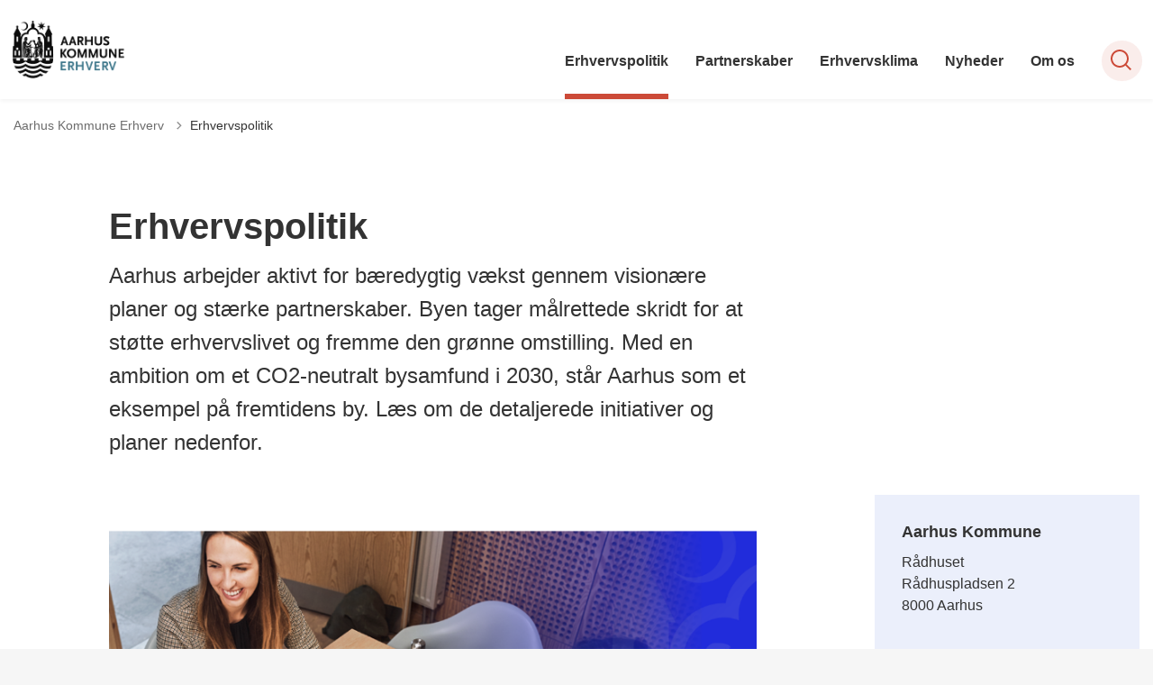

--- FILE ---
content_type: text/html; charset=utf-8
request_url: https://aarhuskommuneerhverv.dk/erhvervspolitik
body_size: 13467
content:
<!DOCTYPE html>

    <meta property="publicIp" content="3.17.161.211">

<html lang="da" style="">

<head prefix="og: http://ogp.me/ns#">

    <link rel="stylesheet" media="all" type="text/css" href="/assets/css/icons.css" />
    <link rel="stylesheet" href="/css/bundle.css?v=mlrqhNBURHDvttlFKaKOFy4XcOs" />
    <link rel="stylesheet" type="text/css" media="print" href="/assets/css/print.css" />
    

    <script crossorigin="anonymous" src="https://cdnjs.cloudflare.com/ajax/libs/jquery/3.7.1/jquery.min.js"></script>
    <script src="https://cdnjs.cloudflare.com/ajax/libs/1000hz-bootstrap-validator/0.11.9/validator.min.js"></script>
    <script src="https://cdnjs.cloudflare.com/ajax/libs/twitter-bootstrap/4.3.1/js/bootstrap.bundle.min.js"></script>
    <script src="https://ajax.aspnetcdn.com/ajax/jquery.validate/1.16.0/jquery.validate.min.js"></script>
    <script src="https://ajax.aspnetcdn.com/ajax/mvc/5.2.3/jquery.validate.unobtrusive.min.js"></script>
    <script src="https://cdnjs.cloudflare.com/ajax/libs/js-cookie/2.2.1/js.cookie.min.js"></script>
    <script src="/Scripts/picturefill.min.js"></script>
    <script src="/Scripts/lazysizes.min.js"></script>
    <script src="/Scripts/ls.unveilhooks.min.js"></script>
    <script defer src="/scripts/cludo-voice-search.js"></script>
    <script defer src="/js/bundle.js?v=VKpdSKtSpywbTxGWILfpuPhS0Og"></script>
    <script src="https://dreambroker.com/channel/embed/webc/dreambroker-studio-video-player.js"></script>


    <!--Open Graph Metas-->
    <meta http-equiv="Content-Type" content="text/html; charset=utf-8">
    <title>Erhvervspolitik </title>
        <link rel="alternate" hreflang="da" href="https://aarhuskommuneerhverv.dk/erhvervspolitik">
    <meta name="description" content="L&#xE6;s mere om Erhvervspolitik i Aarhus Kommune her.">
    <meta property="og:title" content="Erhvervspolitik" />
    <meta name="twitter:title" content="Erhvervspolitik" />
    <meta property="og:description" content="L&#xE6;s mere om Erhvervspolitik i Aarhus Kommune her." />
    <meta name="twitter:description" content="L&#xE6;s mere om Erhvervspolitik i Aarhus Kommune her." />
    <meta name="robots" content="index,follow">

    <meta property="og:url" content="https://aarhuskommuneerhverv.dk/erhvervspolitik" />
    <meta property="og:type" content="website" />
    <meta name="pageId" content="216825" />
    <meta name="page_date" content="2021-10-12T10:01:56Z" />
    <meta name="page_breadcrumb" content="Aarhus Kommune Erhverv" />

            <meta name="page_Image" content="/media/fweda3ox/aarhuskommuneerhverv_billedemedvaabenskjold.png?width=350&amp;height=220&amp;v=1d85fcaf5015f50" />
    <meta property="og:updated_time" content="2025-01-21T14.31.27Z" />
    <meta property="og:pageDate" content="2021-10-12T10.01.56Z" />




    <meta property="og:site_name" content="">
    <meta property="og:locale" content="da">
    <meta name="google-site-verification" content="">
    <meta name="viewport" content="initial-scale=1.0, maximum-scale=5.0, minimum-scale=1.0, width=device-width" />


        <link type="image/svg" rel="icon" 48x48" href="/media/ni4irwki/logo.svg?rmode=pad&amp;width=48&amp;height=48&amp;format=noformat&amp;v=1dae277bc1688f0 sizes=" />
        <link type="image/svg" rel="apple-touch-icon" sizes="57x57" href="/media/ni4irwki/logo.svg?rmode=pad&amp;width=57&amp;height=57&amp;format=noformat&amp;v=1dae277bc1688f0" />
        <link type="image/svg" rel="apple-touch-icon" sizes="60x60" href="/media/ni4irwki/logo.svg?rmode=pad&amp;width=60&amp;height=60&amp;format=noformat&amp;v=1dae277bc1688f0" />
        <link type="image/svg" rel="apple-touch-icon" sizes="72x72" href="/media/ni4irwki/logo.svg?rmode=pad&amp;width=72&amp;height=72&amp;format=noformat&amp;v=1dae277bc1688f0" />
        <link type="image/svg" rel="apple-touch-icon" sizes="76x76" href="/media/ni4irwki/logo.svg?rmode=pad&amp;width=76&amp;height=76&amp;format=noformat&amp;v=1dae277bc1688f0" />
        <link type="image/svg" rel="apple-touch-icon" sizes="114x114" href="/media/ni4irwki/logo.svg?rmode=pad&amp;width=114&amp;height=114&amp;format=noformat&amp;v=1dae277bc1688f0" />
        <link type="image/svg" rel="apple-touch-icon" sizes="144x144" href="/media/ni4irwki/logo.svg?rmode=pad&amp;width=144&amp;height=144&amp;format=noformat&amp;v=1dae277bc1688f0" />
        <link type="image/svg" rel="apple-touch-icon" sizes="180x180" href="/media/ni4irwki/logo.svg?rmode=pad&amp;width=180&amp;height=180&amp;format=noformat&amp;v=1dae277bc1688f0" />
        <link rel="icon" type="image/svg" sizes="16x16" href="/media/ni4irwki/logo.svg?rmode=pad&amp;width=16&amp;height=16&amp;format=noformat&amp;v=1dae277bc1688f0" />
        <link rel="icon" type="image/svg" sizes="32x32" href="/media/ni4irwki/logo.svg?rmode=pad&amp;width=32&amp;height=32&amp;format=noformat&amp;v=1dae277bc1688f0" />
        <link rel="icon" type="image/svg" sizes="96x96" href="/media/ni4irwki/logo.svg?rmode=pad&amp;width=96&amp;height=96&amp;format=noformat&amp;v=1dae277bc1688f0" />
        <link rel="icon" type="image/svg" 120x120" href="/media/ni4irwki/logo.svg?rmode=pad&amp;width=120&amp;height=120&amp;format=noformat&amp;v=1dae277bc1688f0 sizes=" />

    <meta name="msapplication-TileColor" content="#ffffff">
    <meta name="msapplication-TileImage" content="~/icons/ms-icon-144x144.png">
    <meta name="theme-color" content="#ffffff">




    <!-- Cludo tag -->



    <!-- Twitter -->
    <meta name="twitter:card" content="summary" />
    <!-- Twitter - Article -->
            <meta property="og:image" content="https://aarhuskommuneerhverv.dk/media/fweda3ox/aarhuskommuneerhverv_billedemedvaabenskjold.png?width=1200&amp;height=630&amp;quality=90&amp;v=1d85fcaf5015f50" />
            <meta property="og:ubivox-image" content="https://aarhuskommuneerhverv.dk/media/fweda3ox/aarhuskommuneerhverv_billedemedvaabenskjold.png?width=900&amp;height=600&amp;quality=90&amp;v=1d85fcaf5015f50" />
            <meta property="og:image:width" content="1200">
            <meta property="og:image:height" content="630">
            <meta property="og:image:alt" content="">
            <meta name="twitter:image" content="https://aarhuskommuneerhverv.dk/media/fweda3ox/aarhuskommuneerhverv_billedemedvaabenskjold.png?width=1200&amp;height=630&amp;quality=90&amp;v=1d85fcaf5015f50">
            <meta name="twitter:image:alt" content="">

    
    <style>
        :root {
            --color-primary: #3b7589;
            
            
            
            
            
            
            
            
            
            
            
            
            --color-icons: #cc4a38;
            --color-arrows: #cc4a38;
            
            
            
            
            
            
            
            
            
            
            
            
            
            
            --color-link: #3b7589;
            
            
            
            
            
            
            
            
            
            
            
            
            
            
            
            
            
            
            
            
            
            
            
            
            
            
            
            
            
            
            
            
            
            
        }
    </style>

    <style>
            :root {
            
            
            --header-brand-height-lg: 66px;
            --header-brand-height-md: 66px;


                
                
                

                
                
                


                
                
                
                
                
                
                

            }
    </style>
</head>

<body class="cta-icon-arrow-long-thin list-icon-arrow-short    "  data-pageid="216825" data-print-logo="false">


    


    

<header class="header__megamenu-extended   ">
    <div>
        <a class="bypass-block" href="#main-content">G&#xE5; til hovedindhold</a>
    </div>

    <nav class="navbar navbar-expand-lg navbar__megamenu-extended    " aria-label="Hovednavigation">
        <div class="container header__container">
            <div class="navbar__megamenu__header">

                <a class="navbar-brand" href="https://aarhuskommuneerhverv.dk/" aria-label='Aarhus Kommune Erhverv'>
                            <img class="no-fit" src="/media/jclawes0/aarhus-kommune-erhverv-logo-kopi-3.png" alt="logo" />
                </a>

                <div class="navbar__megamenu__header__togglers">
                        <button id="navbarSearchToggleMobile" class="navbar__search-toggle" type="button" aria-pressed="false" aria-label="S&#xF8;ge knap" aria-haspopup="true" aria-expanded="false">
                            <svg width="23" height="23" viewBox="0 0 23 23" fill="none" xmlns="http://www.w3.org/2000/svg">
                                <path fill-rule="evenodd" clip-rule="evenodd" d="M16.3 17.7C14.6 19.1 12.4 20 10 20C4.5 20 0 15.5 0 10C0 4.5 4.5 0 10 0C15.5 0 20 4.5 20 10C20 12.4 19.2 14.6 17.7 16.3L23 21.5L21.5 23L16.3 17.7ZM18 10C18 14.4 14.4 18 10 18C5.6 18 2 14.4 2 10C2 5.6 5.6 2 10 2C14.4 2 18 5.6 18 10Z" fill="#2961D0"></path>
                            </svg>
                        </button>
                    <button class="navbar-toggler" type="button" data-toggle="collapse" data-target=".navbar-collapse" aria-expanded="false" aria-label="Vis menu">
                        <div class="navbar-toggler-icon"><span></span><span></span><span></span></div>
                    </button>
                </div>
            </div>
                <div class="navbar-collapse">

                        <div class="navbar-nav__primary-container">
                            <ul class="nav navbar-nav navbar-nav__primary">
                                            <li class="nav-item ">
                                                    <a class="nav-link active" aria-current=page href="/erhvervspolitik">Erhvervspolitik</a>
                                            </li>
                                            <li class="nav-item ">
                                                    <a class="nav-link "  href="/partnerskaber">Partnerskaber</a>
                                            </li>
                                            <li class="nav-item ">
                                                    <a class="nav-link "  href="/erhvervsklima">Erhvervsklima</a>
                                            </li>
                                            <li class="nav-item ">
                                                    <a class="nav-link "  href="/nyheder">Nyheder</a>
                                            </li>
                                            <li class="nav-item ">
                                                    <a class="nav-link "  href="/om-os">Om os</a>
                                            </li>
                                    <li class=" nav-item__search-toggle">
                                                <button id="navbarSearchToggle" class="navbar__search-toggle" data-textOpen="&#xC5;ben global s&#xF8;gning" data-textClose="Luk global s&#xF8;gning" type="button" aria-label="S&#xF8;ge knap" aria-haspopup="true" aria-expanded="false">
                                                    <svg width="23" height="23" viewBox="0 0 23 23" fill="none" xmlns="http://www.w3.org/2000/svg">
                                                        <path fill-rule="evenodd" clip-rule="evenodd" d="M16.3 17.7C14.6 19.1 12.4 20 10 20C4.5 20 0 15.5 0 10C0 4.5 4.5 0 10 0C15.5 0 20 4.5 20 10C20 12.4 19.2 14.6 17.7 16.3L23 21.5L21.5 23L16.3 17.7ZM18 10C18 14.4 14.4 18 10 18C5.6 18 2 14.4 2 10C2 5.6 5.6 2 10 2C14.4 2 18 5.6 18 10Z" fill="#2961D0"></path>
                                                    </svg>
                                                </button>
                                        </li>
                            </ul>
                        </div>

                </div>
        </div>
    </nav>
        <div class="header__megamenu-extended__search-bar ">
            <div class="container">
                <form id="global-search-form" class="header__megamenu-extended__search-bar__form" method="GET" action="/soegeresultatsside/" role="search" autocomplete="off">
                    <div class="form-group ">
                        <input data-useraffle="False" class="js-auto-suggestions" data-search-pageid="217111" type="search" name="query" placeholder="Skriv hvad du s&#xF8;ger" required="" aria-label="Skriv hvad du s&#xF8;ger">
                        <button id="search-submit" type="submit">S&#xF8;g</button>
                    </div>
                </form>
            </div>
        </div>



<script>
    jQuery(function () {
        CheckBannerShowed()

    });
    jQuery(document).on("click", ".banner__alert__close", function () {
        var id = jQuery(this).data("bannerid");
        console.log(id)
        setCookieBanner(id)
        jQuery(".banner__alert[data-id='" + id + "']").fadeOut("fast");

    });

    function CheckBannerShowed() {
        var bannerIds = Cookies.get('BANNER-IDS');
        if (bannerIds != undefined && bannerIds != "") {
            var ids = bannerIds.split(",")
            var banner = jQuery('.banner__alert');
            $.each(banner, function (index, item) {
                if (jQuery.inArray(jQuery(item).data("id"), ids) == -1) {
                    jQuery(item).css("display", "flex").hide().show()
                }
            });

        } else {
            jQuery(".banner__alert").css("display", "flex")
                .hide()
                .show();
        }
    }
    function setCookieBanner(id) {
        var bannerIds = Cookies.get('BANNER-IDS');
        var ids = [];

        let dt = new Date();
        dt.setMinutes(dt.getMinutes() + 30)
        if (bannerIds != undefined && bannerIds != "") {
            ids = bannerIds.split(",")
            ids.push(id);
            Cookies.set('BANNER-IDS', ids.join(","), { expires: dt })
        } else {
            ids.push(id)
            Cookies.set('BANNER-IDS', ids.join(","), { expires: dt })
        }
    }
</script></header>



    
    


        
<main data-view="articleSidebar" class="bg-main--white article-with-sidebar" data-pagetype="article">
        

    <section class=" ">

        <div class="container">
            <div class="row">
                <div class="col-md-12">
                        <progress value="0" aria-hidden="true"></progress>
                    <div class="breadcrumb-container ">
                        <nav aria-label="Du er her">
                            <ol class="breadcrumb breadcrumb--divider-arrow">
                                        <li class="breadcrumb-item">
                                            <a href="/">
                                                    <span> Aarhus Kommune Erhverv</span>


                                                    <svg width="8" height="13" viewBox="0 0 8 13" fill="none" xmlns="http://www.w3.org/2000/svg">
                                                        <path d="M7.8 6.29998L1.5 12.6L-6.1196e-08 11.2L5 6.29998L-4.89568e-07 1.39998L1.5 -2.39074e-05L7.8 6.29998Z" fill="#8f8f8f"></path>
                                                    </svg>
                                            </a>
                                        </li>
                                <li class="breadcrumb-item active" aria-current="page">
                                    <span>Erhvervspolitik</span>
                                </li>
                            </ol>
                        </nav>



                    </div>
                </div>
            </div>
        </div>
    </section>

        

    <article>
        <div id="main-content">
            <div id="">
                <section>
                    <div class="hero__article ">
                        <div class="container">
                            <div class="row">
                                <div class="col-md-12">
                                    <div class="row">
                                        <div class="col-md-12 col-lg-7 offset-xl-1">
                                            <div class="hero__article__text">
                                                    <h1>Erhvervspolitik</h1>
                                                        <p>
                                                            Aarhus arbejder aktivt for bæredygtig vækst gennem visionære planer og stærke partnerskaber. Byen tager målrettede skridt for at støtte erhvervslivet og fremme den grønne omstilling. Med en ambition om et CO2-neutralt bysamfund i 2030, står Aarhus som et eksempel på fremtidens by. Læs om de detaljerede initiativer og planer nedenfor.
                                                        </p>

                                                    <div class="hero__tags--under">
                                                        



                                                    </div>
                                            </div>
                                        </div>
                                    </div>
                                </div>
                            </div>
                        </div>
                    </div>
                </section>
                <section class="article-wrapper " id="">
                    <div class="container">
                        <div class="row">
                            <div class="col-md-12 offset-xl-1 col-lg-7">
                                    <div class="hero__article--article-wrapper">
                                            <figure  class="article-wrapper__top-image">
                                                <img loading="lazy" data-srcset="/media/fweda3ox/aarhuskommuneerhverv_billedemedvaabenskjold.png?width=800&amp;height=530&amp;v=1d85fcaf5015f50" data-sizes="auto" class="lazyload aspect-ratios--3-2" alt="" />
                                            </figure>
                                    </div>
                                        


<div class="service-menu-container">
        <ul class="service-menu  ">

                <li class="service-menu__item">
                    <button id="print" onclick="window.print()" title="Print side">
                        <div class="service-menu__item__icon">
                            <svg width="24" height="20" viewBox="0 0 24 20" fill="none" xmlns="http://www.w3.org/2000/svg">
                                <path d="M22.3094 3.03755H17.8289V0.508922C17.8289 0.227906 17.601 0 17.32 0H6.68002C6.399 0 6.17109 0.227906 6.17109 0.508922V3.03759H1.69059C0.758391 3.03755 0 3.79598 0 4.72819V12.8299C0 13.7621 0.758391 14.5206 1.69059 14.5206H6.17109V19.4197C6.17109 19.7007 6.399 19.9286 6.68002 19.9286H17.32C17.601 19.9286 17.829 19.7007 17.829 19.4197V14.5206H22.3095C23.2416 14.5206 24 13.7622 24 12.8299V4.72819C24 3.79598 23.2416 3.03755 22.3094 3.03755ZM17.8289 4.05534H19.0428V5.47964H17.8289V4.05534ZM7.18889 1.01784H16.8111V5.47969H7.18889V1.01784ZM4.95717 4.05539H6.17109V5.47969H4.95717V4.05539ZM16.8111 18.9108H7.18889V12.2086H16.8111L16.8111 18.9108ZM22.9823 12.8299C22.9823 13.2009 22.6804 13.5028 22.3095 13.5028H17.8289V12.2087H18.7573C19.0383 12.2087 19.2662 11.9808 19.2662 11.6998C19.2662 11.4187 19.0383 11.1908 18.7573 11.1908H5.24278C4.96177 11.1908 4.73386 11.4187 4.73386 11.6998C4.73386 11.9808 4.96177 12.2087 5.24278 12.2087H6.17114V13.5028H1.69059C1.31967 13.5028 1.01784 13.2009 1.01784 12.8299V4.72819C1.01784 4.35722 1.31967 4.05534 1.69059 4.05534H3.93937V5.98851C3.93937 6.26953 4.16723 6.49744 4.4483 6.49744H19.5518C19.8328 6.49744 20.0607 6.26953 20.0607 5.98851V4.05534H22.3095C22.6804 4.05534 22.9823 4.35717 22.9823 4.72819V12.8299Z" fill="#005CBB"></path>
                                <path d="M3.225 8.87992C3.57713 8.87992 3.86259 8.59446 3.86259 8.24233C3.86259 7.8902 3.57713 7.60474 3.225 7.60474C2.87286 7.60474 2.5874 7.8902 2.5874 8.24233C2.5874 8.59446 2.87286 8.87992 3.225 8.87992Z" fill="#005CBB"></path>
                                <path d="M11.8523 16.0796H9.4767C9.19568 16.0796 8.96777 16.3074 8.96777 16.5885C8.96777 16.8695 9.19563 17.0974 9.4767 17.0974H11.8523C12.1333 17.0974 12.3612 16.8695 12.3612 16.5885C12.3612 16.3074 12.1333 16.0796 11.8523 16.0796Z" fill="#005CBB"></path>
                                <path d="M14.5234 13.5027H9.4767C9.19568 13.5027 8.96777 13.7306 8.96777 14.0116C8.96777 14.2927 9.19563 14.5205 9.4767 14.5205H14.5233C14.8043 14.5205 15.0322 14.2927 15.0322 14.0116C15.0322 13.7306 14.8044 13.5027 14.5234 13.5027Z" fill="#005CBB"></path>
                            </svg>
                        </div>
                        <div class="service-menu__item__text">Print</div>
                    </button>
                </li>

                <li class="service-menu__item">
                    <button class="dropdown-toggle dropdown-toggle__enlarge-text" id="enlargeText"
                            data-toggle="dropdown"
                            aria-haspopup="true"
                            aria-expanded="false"
                            title="G&#xF8;r teksten st&#xF8;rre eller mindre"
                            aria-label="Forst&#xF8;r tekst er sat til #%. Du kan &#xE6;ndre procenten her.">
                        <div class="service-menu__item__icon">
                            <svg width="18" height="17" viewBox="0 0 18 17" fill="none" xmlns="http://www.w3.org/2000/svg">
                                <path d="M6.74998 2.08935H11.25V4.33935H12.375V0.964355H0V4.33935H1.125V2.08935H5.62499V15.5894H3.37499V16.7144H8.99998V15.5894H6.74998V2.08935Z" fill="#005CBB"></path>
                                <path d="M7.875 3.46436V5.71435H9V4.58935H12.375V13.5893H10.125V14.7143H15.75V13.5893H13.5V4.58935H16.875V5.71435H18V3.46436H7.875Z" fill="#005CBB"></path>
                            </svg>
                        </div>
                        <div class="service-menu__item__text">
                            Forst&#xF8;r tekst
                        </div>
                    </button>
                    <div class="dropdown-menu dropdown-menu__enlarge-text" x-placement="bottom-start" style="position: absolute; transform: translate3d(0px, 45px, 0px); top: 0px; left: 0px; will-change: transform;">
                        <ul class="fontsize">
                            <li> <button aria-pressed="false">75%</button></li>
                            <li class="selected-size"> <button aria-pressed="true">100%</button></li>
                            <li> <button aria-pressed="false">125%</button></li>
                            <li> <button aria-pressed="false">150%</button></li>
                        </ul>
                    </div>
                </li>
           
                
<li class="service-menu__item">
    <button class="dropdown-toggle dropdown-toggle__share" id="share" aria-haspopup="true" aria-expanded="false" title="Del">
        <div class="service-menu__item__icon">
            <svg width="20" height="23" viewBox="0 0 20 23" fill="none" xmlns="http://www.w3.org/2000/svg">
                <path d="M16.2026 15.0981C14.9824 15.0981 13.8943 15.7011 13.1982 16.633L7.37004 13.2571C7.50661 12.8506 7.5815 12.412 7.5815 11.9598C7.5815 11.503 7.50661 11.069 7.36564 10.6579L13.1894 7.28661C13.8811 8.22308 14.9736 8.83063 16.1982 8.83063C18.2863 8.83063 19.9912 7.06735 19.9912 4.8975C19.9912 2.72764 18.2907 0.964355 16.1982 0.964355C14.1057 0.964355 12.4053 2.72764 12.4053 4.8975C12.4053 5.35431 12.4802 5.79284 12.6211 6.19941L6.80176 9.57067C6.11013 8.62964 5.01762 8.02665 3.79295 8.02665C1.70485 8.02665 0 9.78994 0 11.9598C0 14.1296 1.70485 15.8929 3.79736 15.8929C5.02203 15.8929 6.11454 15.2854 6.81057 14.3443L12.6344 17.7202C12.4934 18.1313 12.4141 18.5744 12.4141 19.0312C12.4141 21.1965 14.1145 22.9644 16.207 22.9644C18.2996 22.9644 20 21.2011 20 19.0312C20 16.8614 18.2952 15.0981 16.2026 15.0981ZM16.2026 2.20231C17.6388 2.20231 18.8062 3.41286 18.8062 4.90206C18.8062 6.39127 17.6388 7.60181 16.2026 7.60181C14.7665 7.60181 13.5991 6.39127 13.5991 4.90206C13.5991 3.41286 14.7709 2.20231 16.2026 2.20231ZM3.79736 14.6595C2.36123 14.6595 1.19383 13.449 1.19383 11.9598C1.19383 10.4706 2.36123 9.26004 3.79736 9.26004C5.23348 9.26004 6.40088 10.4706 6.40088 11.9598C6.40088 13.449 5.22907 14.6595 3.79736 14.6595ZM16.2026 21.7264C14.7665 21.7264 13.5991 20.5159 13.5991 19.0266C13.5991 17.5374 14.7665 16.3269 16.2026 16.3269C17.6388 16.3269 18.8062 17.5374 18.8062 19.0266C18.8062 20.5159 17.6388 21.7264 16.2026 21.7264Z" fill="#005CBB"></path>
            </svg>
        </div>
        <div class="service-menu__item__text">
            Del
        </div>
    </button>
    <ul class="dropdown-menu dropdown-menu__share" aria-labelledby="share">
            <li>
                <a href="https://www.facebook.com/sharer.php?u=https://aarhuskommuneerhverv.dk/erhvervspolitik" target="_blank" title="facebook">
                    <div class="icon-facebook"></div>
                </a>
            </li>
            <li>
                <a href="https://www.linkedin.com/shareArticle?url=https://aarhuskommuneerhverv.dk/erhvervspolitik" target="_blank" title="Linkedin">
                    <div class="icon-linkedin"></div>
                </a>
            </li>
            <li>
                <a href="https://twitter.com/share?url=https://aarhuskommuneerhverv.dk/erhvervspolitik" target="_blank" title="twitter">
                    <div class="icon-twitter"></div>
                </a>
            </li>
        <li>
            <input id="copiedText" type="text" value="https://aarhuskommuneerhverv.dk/erhvervspolitik" aria-label="Kopieret link til side" aria-hidden="true" disabled>
            <div class="btn-tooltip">
                <button class="shareLinkJs" aria-labelledby="shareLinkTooltip" target="_blank" rel="noreferrer" data-toggle="tooltip" data-placement="top" title="Kopier link">
                    <div class="icon-link"></div>
                </button>
                <div class="btn-tooltip__text" id="shareLinkTooltip" role="tooltip">Link kopieret</div>
            </div>
        </li>
        <li>
            <button class="email-share-btn" data-email-subject="Her er noget, jeg fandt og vil dele med dig" data-email-link-text="Du kan se siden her: " data-email-body="Jeg t&#xE6;nkte, at denne side kunne v&#xE6;re interessant for dig" title="Del via email">
                <div class="icon-at-sign"></div>
            </button>
        </li>
    </ul>
</li>
        </ul>
</div>

                                    <div class="article-anchor-menu">
                                        <h2>Indhold</h2>
                                        <ol></ol>
                                    </div>

                                    
        <div id="page-content" class="content">
                            
<div class="accordion  js-accordion accordion__no-title ">
        <div class="accordion__toggle-btn">
            <button class="js-accordion-toggle-all" data-textopen="&#xC5;bn alle" data-textclose="Luk alle">
                <span>&#xC5;bn alle</span>
                <div class="icon-plus"></div>
            </button>
        </div>
    <div class="accordion__items">
                        <div class="accordion__item js-accordion-item" id="erhvervsplan-2020-2024-4f">
                            <button aria-expanded="false" class="accordion-header js-accordion-header ">
                                    <h2>Erhvervsplan 2020-2024</h2>
                                <div class="icon-plus"></div>
                            </button>
                            <div class="accordion-body js-accordion-body">
                                <div class="accordion-body__contents">



    <div class="rich-text">
        <p>Erhvervsplanen 2020-2024 "Partnerskaber for bæredygtig vækst" sætter retningen og rammerne for Aarhus’ erhvervs- og bypolitiske indsats. Planens initiativer er involverer mange parter og gennemføres i et tæt samarbejde med virksomheder, organisationer, videninstitutioner de øvrige Business Region Aarhus kommuner med videre. For at lykkes er det nødvendigt at have stærke partnerskaber – lokalt, regionalt, nationalt og internationalt.</p>
<p>Herunder kan du læse erhvervsplanen, årlige statusser og midtvejsrevisioner.</p>
<p>&nbsp;</p>
    </div>

<script>
    var tooltips = jQuery('[data-globaltextid]');
    var text = "";
    if (tooltips != undefined) {
        tooltips.each(function (i, obj) {
            var id = jQuery(this).data("globaltextid");
            if (id != "") {
                getGlobalText(id, jQuery(this));
            }
        });
    }

    function getGlobalText(id, element) {
        var text = "";
        $.ajax({
            type: "GET",
            url: "/api/ToolTipGlobal/GetGlobalToolTipById",
            data: {
                id: id
            },
            success: function (data) {
                text = data;
                jQuery('[data-globaltextid=' + id + ']').attr("data-tippy-content", data);
            },
            error: function (data) {
                console.log("Error getting global tooltip:\n" + data);
            }
        });
        return text;
    }
</script>
<div class="list__downloads--container">
        <div class="rich-text">
            
        </div>
    


    <div class="list__downloads--container">
        <div class="list__downloads">
            <ul>
                    
<li>
    <a class="list__link" download href="/media/300ndkm1/partnerskaber-for-baeredygtig-vaekst.pdf?format=noformat" title="Hent Erhvervsplanen 2020-2024 - Partnerskaber for b&#xE6;redygtig v&#xE6;kst.pdf" target="_self">
        <div class=icon-download role="img" aria-label=Download></div>
        <div class="list__content">
            <span>Erhvervsplanen 2020-2024 - Partnerskaber for b&#xE6;redygtig v&#xE6;kst.pdf</span>
            <div class="list__link__tags">
                <p>1,74 MB</p>
                    <p>pdf</p>
            </div>
        </div>
    </a>
</li>

                    
<li>
    <a class="list__link" download href="/media/qspj3sax/opfoelgning-paa-erhvervsplanen-2023-1.pdf?format=noformat" title="Hent Opf&#xF8;lgning p&#xE5; erhvervsplanen 2023.pdf (1)" target="_self">
        <div class=icon-download role="img" aria-label=Download></div>
        <div class="list__content">
            <span>Opf&#xF8;lgning p&#xE5; erhvervsplanen 2023.pdf (1)</span>
            <div class="list__link__tags">
                <p>1,85 MB</p>
                    <p>pdf</p>
            </div>
        </div>
    </a>
</li>

                    
<li>
    <a class="list__link" download href="/media/hgomr2sf/nye-initiativer-i-forbindelse-med-midtvejsrevision-af-erhvervsplanen-1.pdf?format=noformat" title="Hent Nye initiativer i forbindelse med midtvejsrevision af erhvervsplanen.pdf (1)" target="_self">
        <div class=icon-download role="img" aria-label=Download></div>
        <div class="list__content">
            <span>Nye initiativer i forbindelse med midtvejsrevision af erhvervsplanen.pdf (1)</span>
            <div class="list__link__tags">
                <p>0,08 MB</p>
                    <p>pdf</p>
            </div>
        </div>
    </a>
</li>

                    
<li>
    <a class="list__link" download href="/media/11barzca/pluss-midtvejsrevision-af-erhvervsplanen-partnerskaber-for-baeredygtig-vaekst-1.pdf?format=noformat" title="Hent Pluss midtvejsrevision af erhvervsplanen partnerskaber for b&#xE6;redygtig v&#xE6;kst.pdf (1)" target="_self">
        <div class=icon-download role="img" aria-label=Download></div>
        <div class="list__content">
            <span>Pluss midtvejsrevision af erhvervsplanen partnerskaber for b&#xE6;redygtig v&#xE6;kst.pdf (1)</span>
            <div class="list__link__tags">
                <p>0,73 MB</p>
                    <p>pdf</p>
            </div>
        </div>
    </a>
</li>

                    
<li>
    <a class="list__link" download href="/media/11barzca/pluss-midtvejsrevision-af-erhvervsplanen-partnerskaber-for-baeredygtig-vaekst-1.pdf?format=noformat" title="Hent Pluss midtvejsrevision af erhvervsplanen partnerskaber for b&#xE6;redygtig v&#xE6;kst.pdf (1)" target="_self">
        <div class=icon-download role="img" aria-label=Download></div>
        <div class="list__content">
            <span>Pluss midtvejsrevision af erhvervsplanen partnerskaber for b&#xE6;redygtig v&#xE6;kst.pdf (1)</span>
            <div class="list__link__tags">
                <p>0,73 MB</p>
                    <p>pdf</p>
            </div>
        </div>
    </a>
</li>

                    
<li>
    <a class="list__link" download href="/media/gt2jfk3w/status-paa-erhvervsplan-august-2021.pdf?format=noformat" title="Hent Status p&#xE5; erhvervsplan - august 2021.pdf" target="_self">
        <div class=icon-download role="img" aria-label=Download></div>
        <div class="list__content">
            <span>Status p&#xE5; erhvervsplan - august 2021.pdf</span>
            <div class="list__link__tags">
                <p>0,32 MB</p>
                    <p>pdf</p>
            </div>
        </div>
    </a>
</li>

                    
<li>
    <a class="list__link" download href="/media/33lpoyv4/partnerskaber-for-baeredygtig-vaekst-overblik.pdf?format=noformat" title="Hent Partnerskaber-for-baeredygtig-vaekst-overblik.pdf" target="_self">
        <div class=icon-download role="img" aria-label=Download></div>
        <div class="list__content">
            <span>Partnerskaber-for-baeredygtig-vaekst-overblik.pdf</span>
            <div class="list__link__tags">
                <p>2,66 MB</p>
                    <p>pdf</p>
            </div>
        </div>
    </a>
</li>

                    
<li>
    <a class="list__link" download href="/media/o1ub3hdq/status-paa-erhvervsplan-og-erhvervspakke-fra-august-2021-til.pdf?format=noformat" title="Hent Status-paa-erhvervsplan-og-erhvervspakke-fra-august-2021-til-.pdf" target="_self">
        <div class=icon-download role="img" aria-label=Download></div>
        <div class="list__content">
            <span>Status-paa-erhvervsplan-og-erhvervspakke-fra-august-2021-til-.pdf</span>
            <div class="list__link__tags">
                <p>0,52 MB</p>
                    <p>pdf</p>
            </div>
        </div>
    </a>
</li>

            </ul>
        </div>
    </div>


</div>                                </div>
                            </div>
                        </div>
                        <div class="accordion__item js-accordion-item" id="erhvervskontaktudvalget-f7">
                            <button aria-expanded="false" class="accordion-header js-accordion-header ">
                                    <h2>Erhvervskontaktudvalget</h2>
                                <div class="icon-plus"></div>
                            </button>
                            <div class="accordion-body js-accordion-body">
                                <div class="accordion-body__contents">



    <div class="rich-text">
        <p>Erhvervskontaktudvalget udgør et samarbejde mellem erhvervsliv, uddannelsesinstitutioner, organisationer og Aarhus Kommune. Det er med til at udvikle og implementere Aarhus Kommunes erhvervs- og bypolitik, hvilket blandt andet indebærer at:</p>
<ul>
<li>Udvikle og implementere erhvervsplan for Aarhus</li>
<li>Rådgive byrådet og koordinere aktiviteter i relation til kommunens erhvervs- og bypolitik</li>
<li>Udvikle og igangsætte nye erhvervsfremmende initiativer</li>
<li>Profilere Aarhus som erhvervsby overfor virksomheder og medarbejdere</li>
</ul>
<p>Erhvervskontaktudvalget er organiseret ved et bredt udvalg samt et forretningsudvalg. Forretningsudvalget er udførende indenfor de overordnede rammer som Erhvervskontaktudvalget udstikker.</p>
<p>&nbsp;</p>
    </div>

<script>
    var tooltips = jQuery('[data-globaltextid]');
    var text = "";
    if (tooltips != undefined) {
        tooltips.each(function (i, obj) {
            var id = jQuery(this).data("globaltextid");
            if (id != "") {
                getGlobalText(id, jQuery(this));
            }
        });
    }

    function getGlobalText(id, element) {
        var text = "";
        $.ajax({
            type: "GET",
            url: "/api/ToolTipGlobal/GetGlobalToolTipById",
            data: {
                id: id
            },
            success: function (data) {
                text = data;
                jQuery('[data-globaltextid=' + id + ']').attr("data-tippy-content", data);
            },
            error: function (data) {
                console.log("Error getting global tooltip:\n" + data);
            }
        });
        return text;
    }
</script>

        <div class="link-boxes link-boxes--article-wrapper">


    <a class="link-box link-box__icon link-box__arrow "  href="https://www.aarhus.dk/demokrati/politik/raad-og-naevn/by-trafik-erhverv-og-miljoe/erhvervskontaktudvalget/" target="_blank">


            <div class="arrow"></div>
        <span>Vil du vide mere om erhvervskontakt- og forretningsudvalget?</span>
    </a>
        </div>
                                </div>
                            </div>
                        </div>
                        <div class="accordion__item js-accordion-item" id="erhvervspakken-2021-2024-8c">
                            <button aria-expanded="false" class="accordion-header js-accordion-header ">
                                    <h2>Erhvervspakken 2021-2024</h2>
                                <div class="icon-plus"></div>
                            </button>
                            <div class="accordion-body js-accordion-body">
                                <div class="accordion-body__contents">



    <div class="rich-text">
        <p>Erhvervspakken til investering i erhvervs-, vækst- og beskæftigelsesfremmende initiativer er en målrettet erhvervspakke, der understøtter aarhusianske virksomheders muligheder for at komme bedst muligt igennem Corona-krisen. Indsatsen er aftalt til perioden 2021-2024 og finansieres ved et midlertidigt stop for gældsafvikling, der frigiver 120 mio. kr.</p>
<p>Forligspartierne har besluttet, at erhvervspakken bør indeholde initiativer inden for følgende fem områder:</p>
<ol type="1">
<li>Styrkelse af de erhvervsfaglige uddannelser i Aarhus, så erhvervslivet også fremover har adgang til faglært arbejdskraft</li>
<li>Støtte til udvidelse af en international IB-certificeret skole i Aarhus for at fastholde og tiltrække internationale medarbejdere</li>
<li>Initiativer omkring vækst, eksport, innovation og iværksætteri samt klynger</li>
<li>Markedsføring af byens erhvervs- og investeringsklima</li>
<li>Styrke virksomhedernes arbejde i forhold til uddannelse og beskæftigelse</li>
</ol>
<p>Du kan læse nærmere om de enkelte initiativer i det vedhæftede bilag.</p>
    </div>

<script>
    var tooltips = jQuery('[data-globaltextid]');
    var text = "";
    if (tooltips != undefined) {
        tooltips.each(function (i, obj) {
            var id = jQuery(this).data("globaltextid");
            if (id != "") {
                getGlobalText(id, jQuery(this));
            }
        });
    }

    function getGlobalText(id, element) {
        var text = "";
        $.ajax({
            type: "GET",
            url: "/api/ToolTipGlobal/GetGlobalToolTipById",
            data: {
                id: id
            },
            success: function (data) {
                text = data;
                jQuery('[data-globaltextid=' + id + ']').attr("data-tippy-content", data);
            },
            error: function (data) {
                console.log("Error getting global tooltip:\n" + data);
            }
        });
        return text;
    }
</script>
<div class="list__downloads--container">
        <div class="rich-text">
            
        </div>
    


    <div class="list__downloads--container">
        <div class="list__downloads">
            <ul>
                    
<li>
    <a class="list__link" download href="/media/lldndbrb/erhvervspakken-2021-2014.pdf?format=noformat" title="Hent Erhvervspakken 2021-2014.pdf" target="_self">
        <div class=icon-download role="img" aria-label=Download></div>
        <div class="list__content">
            <span>Erhvervspakken 2021-2014.pdf</span>
            <div class="list__link__tags">
                <p>0,29 MB</p>
                    <p>pdf</p>
            </div>
        </div>
    </a>
</li>

                    
<li>
    <a class="list__link" download href="/media/fw4njmra/status-paa-erhvervsplan-og-erhvervspakke-marts-2022.pdf?format=noformat" title="Hent Status p&#xE5; erhvervsplan og erhvervspakke - marts 2022.pdf" target="_self">
        <div class=icon-download role="img" aria-label=Download></div>
        <div class="list__content">
            <span>Status p&#xE5; erhvervsplan og erhvervspakke - marts 2022.pdf</span>
            <div class="list__link__tags">
                <p>0,52 MB</p>
                    <p>pdf</p>
            </div>
        </div>
    </a>
</li>

            </ul>
        </div>
    </div>


</div>                                </div>
                            </div>
                        </div>
                        <div class="accordion__item js-accordion-item" id="klimaindsatsen-d2">
                            <button aria-expanded="false" class="accordion-header js-accordion-header ">
                                    <h2>Klimaindsatsen</h2>
                                <div class="icon-plus"></div>
                            </button>
                            <div class="accordion-body js-accordion-body">
                                <div class="accordion-body__contents">



    <div class="rich-text">
        <p><span>I 2008 besluttede byrådet i Aarhus ambitionen om et CO</span><sub>2</sub><span>-neutralt bysamfund i 2030. Siden da har Aarhus Kommune, sammen med virksomheder, organisationer og borgere, arbejdet for at gøre målet til virkelighed og gøre Aarhus både grønnere og bedre.</span></p>
    </div>

<script>
    var tooltips = jQuery('[data-globaltextid]');
    var text = "";
    if (tooltips != undefined) {
        tooltips.each(function (i, obj) {
            var id = jQuery(this).data("globaltextid");
            if (id != "") {
                getGlobalText(id, jQuery(this));
            }
        });
    }

    function getGlobalText(id, element) {
        var text = "";
        $.ajax({
            type: "GET",
            url: "/api/ToolTipGlobal/GetGlobalToolTipById",
            data: {
                id: id
            },
            success: function (data) {
                text = data;
                jQuery('[data-globaltextid=' + id + ']').attr("data-tippy-content", data);
            },
            error: function (data) {
                console.log("Error getting global tooltip:\n" + data);
            }
        });
        return text;
    }
</script>
<div class="list__downloads--container">
        <div class="rich-text">
            
        </div>
    


    <div class="list__downloads--container">
        <div class="list__downloads">
            <ul>
                    
<li>
    <a class="list__link" download href="/media/f2pfze3p/klimastrategi-2030.pdf?format=noformat" title="Hent Klimastrategi-2030.pdf" target="_self">
        <div class=icon-download role="img" aria-label=Download></div>
        <div class="list__content">
            <span>Klimastrategi-2030.pdf</span>
            <div class="list__link__tags">
                <p>1,51 MB</p>
                    <p>pdf</p>
            </div>
        </div>
    </a>
</li>

                    
<li>
    <a class="list__link" download href="/media/5jnlckap/klimahandlingsplan-2021-2024.pdf?format=noformat" title="Hent Klimahandlingsplan 2021-2024.pdf" target="_self">
        <div class=icon-download role="img" aria-label=Download></div>
        <div class="list__content">
            <span>Klimahandlingsplan 2021-2024.pdf</span>
            <div class="list__link__tags">
                <p>2,24 MB</p>
                    <p>pdf</p>
            </div>
        </div>
    </a>
</li>

            </ul>
        </div>
    </div>


</div>                                </div>
                            </div>
                        </div>
    </div>
</div>
        </div>





                            </div>
                                <div class="col-md-12 col-lg-4 offset-lg-1 col-xl-3">

                                            
                        <div class="side-box" data-view="personContactCard">
                

        <div class="contact">


             <div class="contact__container">

                    <div class="contact__content">
                        <div class="tag-container">
                        
                        </div>
                        <h3 class='h4'>Aarhus Kommune</h3>
                        
                    </div>

                        <div class="contact__content">
                            <div class="rich-text">
                                <p><span>Rådhuset<br>Rådhuspladsen 2<br>8000 Aarhus</span></p>
                            </div>
                        </div>

                    <div class="contact__content">
                        <p><p><br><br></p></p>
                        <p>Telefon: <a href='tel:+45 89 40 22 00'> +45 89 40 22 00</a></p>
                        
                        

                    </div>
                    <div class="contact__content">
                        <a class="btn__link" aria-label="Mere om Aarhus Kommune">
                            Aarhus Kommune
                        </a>
                    </div>
            </div>
        </div>







            </div>



                

<div class="side-box bg--border-top" data-view="nCMultiSidebarComp">

        <div class="side-box__content">
                <h2 class="h3">F&#xD8;LG OS</h2>

                            <div class="list__links">
                                <ul>
                                                    <li><a class="list__link" href="https://www.linkedin.com/company/businessaarhus" target="_blank">Linkedin</a></li>
                                </ul>
                            </div>
                            <div class="list__links">
                                <ul>
                                                    <li><a class="list__link" href="https://app.heyloyalty.com/subscribe/10681/3419" target="_blank">Nyhedsbrev</a></li>
                                </ul>
                            </div>
        </div>
</div>


                                </div>

                        </div>
                    </div>
                </section>
                        
<section class="mb--large">

    <div class="container">
        <div class="row">
            <div class="col-md-12 col-lg-7 offset-xl-1">
                    <div class="label mb--xsmall"><span>Sidst opdateret: 21. januar 2025</span></div>



            </div>
        </div>
    </div>
</section>
            </div>
        </div>
    </article>
</main>





    <section aria-label="Indhold efter artikel">
    </section>









<footer class="footer bg--footer hightlight-links">
    <div class="footer__container">
        <div class="container">
            <div class="row">
                        <div class="col-md-12 col-lg-3 order-mobile-0 col--footer">
                            <div class="row">
                                        <div class="col-md-12 col-lg-12  ">

        <div class="logo ">
            <img src="/media/hdji3gkt/aarhuskommuneerhverv_logo4.png?quality=95&amp;v=1da117b294fdbc0" alt=" " data-defaultLogo="/media/hdji3gkt/aarhuskommuneerhverv_logo4.png?quality=95&amp;v=1da117b294fdbc0" data-darkmodeLogo="/media/hdji3gkt/aarhuskommuneerhverv_logo4.png?quality=95&amp;v=1da117b294fdbc0" />
        </div>
                                        </div>
                            </div>
                        </div>
                        <div class="col-md-12 col-lg-3 order-mobile-0 col--footer">
                            <div class="row">
                                        <div class="col-md-12 col-lg-12  ">

    <div class="footer__content   mb--xsmall">
        <div class=" rich-text">
            <p><strong>Aarhus Kommune Erhverv</strong><br>Aarhus Kommune, Rådhuset<br>Rådhuspladsen 2 8000 Aarhus C<br>Tlf. 89 40 20 00<br>CVR-nummer: 55133018</p>
        </div>

    </div>
                                        </div>
                            </div>
                        </div>
                        <div class="col-md-12 col-lg-3 order-mobile-0 col--footer">
                            <div class="row">
                                        <div class="col-md-12 col-lg-12  ">


    <div class="footer__content  ">
        <ul class=" mb--xsmall">
                <li>
                    <a href="https://post.virk.dk/?logon=virksomhed&amp;function=inbox&amp;mailboxid=10308" target="_blank">Skriv sikkert til Aarhus Kommune (for virksomheder)</a>
                </li>
        </ul>
    </div>


    <div class="footer__content  ">
        <ul class=" mb--xsmall">
                <li>
                    <a href="https://post.borger.dk/?logon=borger&amp;function=inbox&amp;mailboxid=337" target="_blank">Skriv sikkert til Aarhus Kommune (for Borgere)</a>
                </li>
        </ul>
    </div>
                                        </div>
                            </div>
                        </div>
                        <div class="col-md-12 col-lg-3 order-mobile-0 col--footer">
                            <div class="row">
                                        <div class="col-md-12 col-lg-12  ">

    <div class="footer__content  ">

        <ul class="list__icons  ">
                    <li>
                            <span class="icon-linkedin">
                            </span>
                        <span>
                            <a href="https://www.linkedin.com/company/businessaarhus" target="_blank">LinkedIn</a>
                        </span>
                    </li>
        </ul>
    </div>
                                        </div>
                            </div>
                        </div>
            </div>
        </div>
    </div>
</footer>
<style>
    :root {
        --footer-brand-height-lg: 70px; --footer-brand-height-md: 50px; --footer-pt-lg: 100px; --footer-pt-md: 50px; --footer-pb-lg: 100px; --footer-pb-md: 50px;
    }
</style>





                <!-- Siteimprove med Cookie-consent -->
<script>
    window.addEventListener('CookieInformationConsentGiven', function (event) { 
        if (CookieInformation.getConsentGivenFor('cookie_cat_statistic')) {
            /*<![CDATA[*/
                (function() {
                    var sz = document.createElement('script'); sz.type = 'text/javascript'; sz.async = true;
                    sz.src = '//siteimproveanalytics.com/js/siteanalyze_2240844.js';
                    var s = document.getElementsByTagName('script')[0]; s.parentNode.insertBefore(sz, s);
                })();
            /*]]>*/
        } 
    }, false);

</script>                <!-- Siteimprove med Cookie-consent -->
                

    
<script src="https://cdnjs.cloudflare.com/ajax/libs/popper.js/2.9.2/umd/popper.min.js"></script>

</body>
</html>
